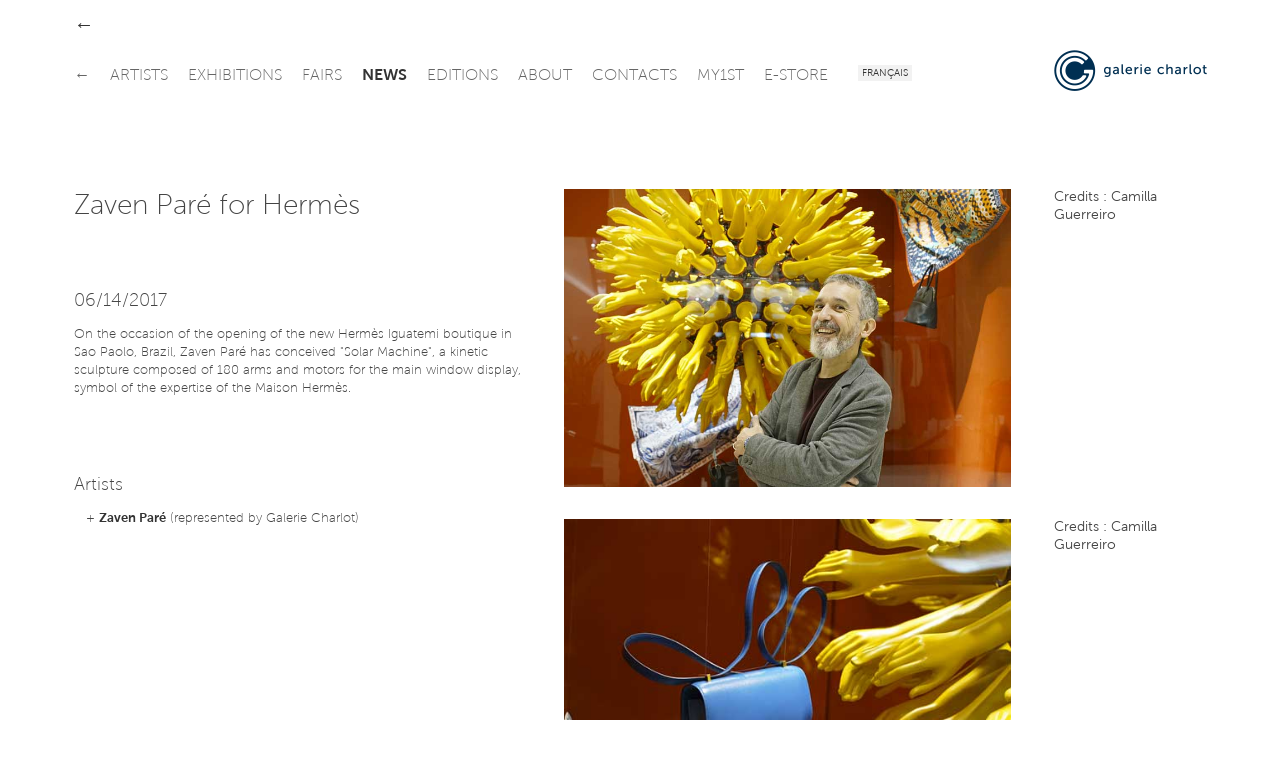

--- FILE ---
content_type: image/svg+xml
request_url: http://galeriecharlot.com/themes/classic/img/logo_marais_digitart.svg
body_size: 3136
content:
<svg xmlns="http://www.w3.org/2000/svg" xmlns:xlink="http://www.w3.org/1999/xlink" width="321" zoomAndPan="magnify" viewBox="0 0 240.75 155.999994" height="207" preserveAspectRatio="xMidYMid meet" version="1.0"><defs><g/></defs><g fill="#000000" fill-opacity="1"><g transform="translate(3.632701, 53.916101)"><g><path d="M 18.296875 0 L 18.296875 -13.171875 L 13.171875 -3.359375 L 11.078125 -3.359375 L 5.9375 -13.171875 L 5.9375 0 L 2.078125 0 L 2.078125 -19.90625 L 6.21875 -19.90625 L 12.109375 -8.578125 L 18.046875 -19.90625 L 22.171875 -19.90625 L 22.171875 0 Z M 18.296875 0 "/></g></g></g><g fill="#000000" fill-opacity="1"><g transform="translate(27.877468, 53.916101)"><g><path d="M 7.734375 -19.90625 L 11.15625 -19.90625 L 18.71875 0 L 14.75 0 L 12.890625 -4.96875 L 5.9375 -4.96875 L 4.125 0 L 0.140625 0 Z M 12.1875 -7.6875 L 9.453125 -15.5 L 6.59375 -7.6875 Z M 12.1875 -7.6875 "/></g></g></g><g fill="#000000" fill-opacity="1"><g transform="translate(46.71271, 53.916101)"><g><path d="M 2.078125 0 L 2.078125 -19.90625 L 10.875 -19.90625 C 11.789062 -19.90625 12.632812 -19.710938 13.40625 -19.328125 C 14.1875 -18.941406 14.859375 -18.4375 15.421875 -17.8125 C 15.984375 -17.1875 16.421875 -16.476562 16.734375 -15.6875 C 17.054688 -14.894531 17.21875 -14.09375 17.21875 -13.28125 C 17.21875 -12 16.894531 -10.828125 16.25 -9.765625 C 15.601562 -8.710938 14.726562 -7.953125 13.625 -7.484375 L 18.171875 0 L 13.8125 0 L 9.75 -6.671875 L 5.9375 -6.671875 L 5.9375 0 Z M 5.9375 -10.0625 L 10.796875 -10.0625 C 11.148438 -10.0625 11.476562 -10.144531 11.78125 -10.3125 C 12.09375 -10.476562 12.359375 -10.707031 12.578125 -11 C 12.804688 -11.289062 12.984375 -11.628906 13.109375 -12.015625 C 13.242188 -12.410156 13.3125 -12.832031 13.3125 -13.28125 C 13.3125 -13.75 13.234375 -14.179688 13.078125 -14.578125 C 12.929688 -14.972656 12.734375 -15.3125 12.484375 -15.59375 C 12.234375 -15.882812 11.941406 -16.109375 11.609375 -16.265625 C 11.285156 -16.429688 10.957031 -16.515625 10.625 -16.515625 L 5.9375 -16.515625 Z M 5.9375 -10.0625 "/></g></g></g><g fill="#000000" fill-opacity="1"><g transform="translate(65.35175, 53.916101)"><g><path d="M 7.734375 -19.90625 L 11.15625 -19.90625 L 18.71875 0 L 14.75 0 L 12.890625 -4.96875 L 5.9375 -4.96875 L 4.125 0 L 0.140625 0 Z M 12.1875 -7.6875 L 9.453125 -15.5 L 6.59375 -7.6875 Z M 12.1875 -7.6875 "/></g></g></g><g fill="#000000" fill-opacity="1"><g transform="translate(84.186988, 53.916101)"><g><path d="M 2.078125 0 L 2.078125 -19.90625 L 5.9375 -19.90625 L 5.9375 0 Z M 2.078125 0 "/></g></g></g><g fill="#000000" fill-opacity="1"><g transform="translate(92.203181, 53.916101)"><g><path d="M 13.9375 -14.6875 C 13.800781 -14.820312 13.5625 -15 13.21875 -15.21875 C 12.875 -15.445312 12.453125 -15.664062 11.953125 -15.875 C 11.460938 -16.09375 10.925781 -16.273438 10.34375 -16.421875 C 9.757812 -16.578125 9.171875 -16.65625 8.578125 -16.65625 C 7.515625 -16.65625 6.71875 -16.457031 6.1875 -16.0625 C 5.664062 -15.664062 5.40625 -15.113281 5.40625 -14.40625 C 5.40625 -14 5.503906 -13.660156 5.703125 -13.390625 C 5.898438 -13.117188 6.1875 -12.878906 6.5625 -12.671875 C 6.9375 -12.460938 7.40625 -12.273438 7.96875 -12.109375 C 8.539062 -11.941406 9.203125 -11.765625 9.953125 -11.578125 C 10.921875 -11.316406 11.800781 -11.035156 12.59375 -10.734375 C 13.394531 -10.429688 14.066406 -10.054688 14.609375 -9.609375 C 15.160156 -9.160156 15.585938 -8.625 15.890625 -8 C 16.191406 -7.375 16.34375 -6.601562 16.34375 -5.6875 C 16.34375 -4.625 16.140625 -3.710938 15.734375 -2.953125 C 15.335938 -2.203125 14.796875 -1.59375 14.109375 -1.125 C 13.429688 -0.65625 12.644531 -0.3125 11.75 -0.09375 C 10.863281 0.113281 9.9375 0.21875 8.96875 0.21875 C 7.476562 0.21875 6.003906 -0.00390625 4.546875 -0.453125 C 3.085938 -0.898438 1.773438 -1.535156 0.609375 -2.359375 L 2.328125 -5.6875 C 2.492188 -5.519531 2.796875 -5.300781 3.234375 -5.03125 C 3.671875 -4.757812 4.1875 -4.488281 4.78125 -4.21875 C 5.382812 -3.945312 6.050781 -3.71875 6.78125 -3.53125 C 7.507812 -3.34375 8.257812 -3.25 9.03125 -3.25 C 11.15625 -3.25 12.21875 -3.929688 12.21875 -5.296875 C 12.21875 -5.722656 12.097656 -6.085938 11.859375 -6.390625 C 11.617188 -6.691406 11.269531 -6.953125 10.8125 -7.171875 C 10.363281 -7.398438 9.820312 -7.609375 9.1875 -7.796875 C 8.550781 -7.984375 7.84375 -8.1875 7.0625 -8.40625 C 6.113281 -8.664062 5.285156 -8.953125 4.578125 -9.265625 C 3.878906 -9.578125 3.296875 -9.941406 2.828125 -10.359375 C 2.359375 -10.773438 2.003906 -11.257812 1.765625 -11.8125 C 1.535156 -12.363281 1.421875 -13.023438 1.421875 -13.796875 C 1.421875 -14.804688 1.609375 -15.703125 1.984375 -16.484375 C 2.359375 -17.265625 2.878906 -17.914062 3.546875 -18.4375 C 4.210938 -18.96875 4.984375 -19.367188 5.859375 -19.640625 C 6.734375 -19.910156 7.675781 -20.046875 8.6875 -20.046875 C 10.09375 -20.046875 11.382812 -19.820312 12.5625 -19.375 C 13.738281 -18.9375 14.765625 -18.421875 15.640625 -17.828125 Z M 13.9375 -14.6875 "/></g></g></g><g fill="#000000" fill-opacity="1"><g transform="translate(126.70989, 107.061981)"><g><path d="M 13.734375 -48.046875 L 32.609375 -48.046875 L 44.953125 0 L 38.78125 0 L 35 -14.078125 L 11.328125 -14.078125 L 7.546875 0 L 1.375 0 Z M 33.640625 -19.90625 L 27.796875 -42.21875 L 18.53125 -42.21875 L 12.703125 -19.90625 Z M 33.640625 -19.90625 "/></g></g></g><g fill="#000000" fill-opacity="1"><g transform="translate(173.034963, 107.061981)"><g><path d="M 5.484375 -48.046875 L 26.078125 -48.046875 C 28.828125 -48.046875 31.285156 -47.65625 33.453125 -46.875 C 35.628906 -46.101562 37.460938 -45.039062 38.953125 -43.6875 C 40.441406 -42.34375 41.585938 -40.753906 42.390625 -38.921875 C 43.191406 -37.085938 43.59375 -35.097656 43.59375 -32.953125 C 43.59375 -29.378906 42.492188 -26.300781 40.296875 -23.71875 C 38.097656 -21.132812 34.960938 -19.40625 30.890625 -18.53125 L 43.25 0 L 36.03125 0 L 24.375 -17.84375 L 11.671875 -17.84375 L 11.671875 0 L 5.484375 0 Z M 26.078125 -23.6875 C 29.878906 -23.6875 32.71875 -24.539062 34.59375 -26.25 C 36.46875 -27.96875 37.40625 -30.203125 37.40625 -32.953125 C 37.40625 -35.691406 36.46875 -37.921875 34.59375 -39.640625 C 32.71875 -41.359375 29.878906 -42.21875 26.078125 -42.21875 L 11.671875 -42.21875 L 11.671875 -23.6875 Z M 26.078125 -23.6875 "/></g></g></g><g fill="#000000" fill-opacity="1"><g transform="translate(0, 106.439835)"><g><path d="M 4.6875 -41.078125 L 18.1875 -41.078125 C 21.28125 -41.078125 24.132812 -40.546875 26.75 -39.484375 C 29.375 -38.429688 31.644531 -36.984375 33.5625 -35.140625 C 35.476562 -33.304688 36.960938 -31.140625 38.015625 -28.640625 C 39.078125 -26.140625 39.609375 -23.441406 39.609375 -20.546875 C 39.609375 -17.648438 39.078125 -14.945312 38.015625 -12.4375 C 36.960938 -9.9375 35.476562 -7.765625 33.5625 -5.921875 C 31.644531 -4.085938 29.375 -2.640625 26.75 -1.578125 C 24.132812 -0.523438 21.28125 0 18.1875 0 L 4.6875 0 Z M 18.1875 -4.984375 C 20.613281 -4.984375 22.816406 -5.363281 24.796875 -6.125 C 26.773438 -6.894531 28.46875 -7.972656 29.875 -9.359375 C 31.28125 -10.742188 32.375 -12.382812 33.15625 -14.28125 C 33.9375 -16.1875 34.328125 -18.273438 34.328125 -20.546875 C 34.328125 -22.804688 33.9375 -24.882812 33.15625 -26.78125 C 32.375 -28.6875 31.28125 -30.332031 29.875 -31.71875 C 28.46875 -33.101562 26.773438 -34.175781 24.796875 -34.9375 C 22.816406 -35.707031 20.613281 -36.09375 18.1875 -36.09375 L 9.984375 -36.09375 L 9.984375 -4.984375 Z M 18.1875 -4.984375 "/></g></g></g><g fill="#000000" fill-opacity="1"><g transform="translate(42.249873, 106.439835)"><g><path d="M 4.109375 -29.34375 L 8.796875 -29.34375 L 8.796875 0 L 4.109375 0 Z M 6.453125 -34.921875 C 5.554688 -34.921875 4.796875 -35.234375 4.171875 -35.859375 C 3.546875 -36.484375 3.234375 -37.242188 3.234375 -38.140625 C 3.234375 -39.046875 3.546875 -39.8125 4.171875 -40.4375 C 4.796875 -41.0625 5.554688 -41.375 6.453125 -41.375 C 7.359375 -41.375 8.125 -41.0625 8.75 -40.4375 C 9.375 -39.8125 9.6875 -39.046875 9.6875 -38.140625 C 9.6875 -37.242188 9.375 -36.484375 8.75 -35.859375 C 8.125 -35.234375 7.359375 -34.921875 6.453125 -34.921875 Z M 6.453125 -34.921875 "/></g></g></g><g fill="#000000" fill-opacity="1"><g transform="translate(55.159556, 106.439835)"><g><path d="M 6.453125 6.75 L 27 6.75 L 27 -4.6875 L 26.9375 -4.6875 C 26.9375 -4.6875 26.75 -4.40625 26.375 -3.84375 C 26.007812 -3.28125 25.40625 -2.675781 24.5625 -2.03125 C 23.71875 -1.382812 22.628906 -0.785156 21.296875 -0.234375 C 19.972656 0.316406 18.351562 0.59375 16.4375 0.59375 C 14.519531 0.59375 12.707031 0.210938 11 -0.546875 C 9.300781 -1.316406 7.804688 -2.375 6.515625 -3.71875 C 5.222656 -5.070312 4.203125 -6.6875 3.453125 -8.5625 C 2.710938 -10.445312 2.34375 -12.484375 2.34375 -14.671875 C 2.34375 -16.859375 2.710938 -18.890625 3.453125 -20.765625 C 4.203125 -22.648438 5.222656 -24.265625 6.515625 -25.609375 C 7.804688 -26.960938 9.300781 -28.019531 11 -28.78125 C 12.707031 -29.550781 14.519531 -29.9375 16.4375 -29.9375 C 18.351562 -29.9375 19.972656 -29.660156 21.296875 -29.109375 C 22.628906 -28.554688 23.71875 -27.957031 24.5625 -27.3125 C 25.40625 -26.664062 26.007812 -26.0625 26.375 -25.5 C 26.75 -24.9375 26.9375 -24.65625 26.9375 -24.65625 L 27 -24.65625 L 27 -29.34375 L 31.6875 -29.34375 L 31.6875 11.15625 L 6.453125 11.15625 Z M 17.015625 -3.8125 C 18.421875 -3.8125 19.726562 -4.078125 20.9375 -4.609375 C 22.15625 -5.140625 23.210938 -5.882812 24.109375 -6.84375 C 25.015625 -7.800781 25.722656 -8.941406 26.234375 -10.265625 C 26.742188 -11.597656 27 -13.066406 27 -14.671875 C 27 -16.273438 26.742188 -17.738281 26.234375 -19.0625 C 25.722656 -20.394531 25.015625 -21.539062 24.109375 -22.5 C 23.210938 -23.457031 22.15625 -24.203125 20.9375 -24.734375 C 19.726562 -25.265625 18.421875 -25.53125 17.015625 -25.53125 C 15.609375 -25.53125 14.296875 -25.265625 13.078125 -24.734375 C 11.867188 -24.203125 10.8125 -23.457031 9.90625 -22.5 C 9.007812 -21.539062 8.304688 -20.394531 7.796875 -19.0625 C 7.296875 -17.738281 7.046875 -16.273438 7.046875 -14.671875 C 7.046875 -13.066406 7.296875 -11.597656 7.796875 -10.265625 C 8.304688 -8.941406 9.007812 -7.800781 9.90625 -6.84375 C 10.8125 -5.882812 11.867188 -5.140625 13.078125 -4.609375 C 14.296875 -4.078125 15.609375 -3.8125 17.015625 -3.8125 Z M 17.015625 -3.8125 "/></g></g></g><g fill="#000000" fill-opacity="1"><g transform="translate(90.954594, 106.439835)"><g><path d="M 4.109375 -29.34375 L 8.796875 -29.34375 L 8.796875 0 L 4.109375 0 Z M 6.453125 -34.921875 C 5.554688 -34.921875 4.796875 -35.234375 4.171875 -35.859375 C 3.546875 -36.484375 3.234375 -37.242188 3.234375 -38.140625 C 3.234375 -39.046875 3.546875 -39.8125 4.171875 -40.4375 C 4.796875 -41.0625 5.554688 -41.375 6.453125 -41.375 C 7.359375 -41.375 8.125 -41.0625 8.75 -40.4375 C 9.375 -39.8125 9.6875 -39.046875 9.6875 -38.140625 C 9.6875 -37.242188 9.375 -36.484375 8.75 -35.859375 C 8.125 -35.234375 7.359375 -34.921875 6.453125 -34.921875 Z M 6.453125 -34.921875 "/></g></g></g><g fill="#000000" fill-opacity="1"><g transform="translate(103.864273, 106.439835)"><g><path d="M 5.28125 -24.9375 L 1.46875 -24.9375 L 1.46875 -29.34375 L 5.28125 -29.34375 L 5.28125 -35.796875 L 9.984375 -35.796875 L 9.984375 -29.34375 L 19.359375 -29.34375 L 19.359375 -24.9375 L 9.984375 -24.9375 L 9.984375 -4.40625 L 19.65625 -4.40625 L 19.65625 0 L 5.28125 0 Z M 5.28125 -24.9375 "/></g></g></g><g fill="#000000" fill-opacity="1"><g transform="translate(218.035048, 106.439835)"><g><path d="M 5.28125 -24.9375 L 1.46875 -24.9375 L 1.46875 -29.34375 L 5.28125 -29.34375 L 5.28125 -35.796875 L 9.984375 -35.796875 L 9.984375 -29.34375 L 19.359375 -29.34375 L 19.359375 -24.9375 L 9.984375 -24.9375 L 9.984375 -4.40625 L 19.65625 -4.40625 L 19.65625 0 L 5.28125 0 Z M 5.28125 -24.9375 "/></g></g></g></svg>